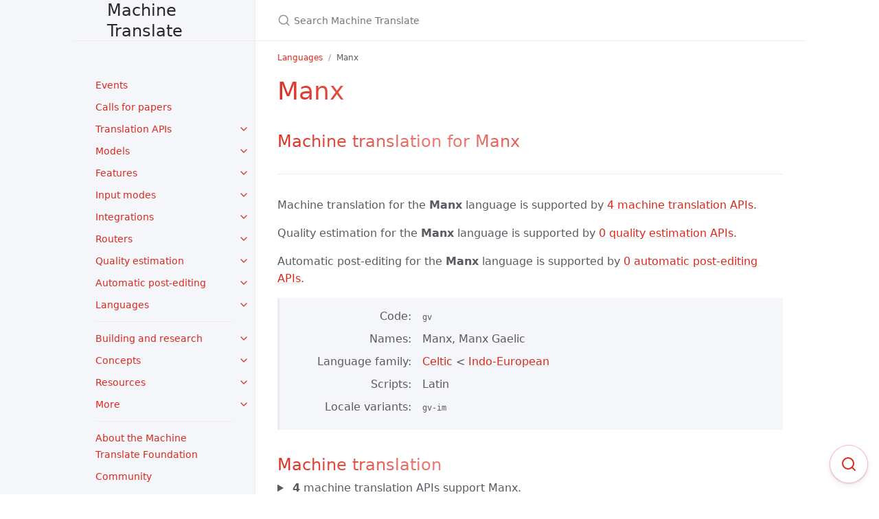

--- FILE ---
content_type: text/html; charset=utf-8
request_url: https://machinetranslate.org/manx
body_size: 8380
content:
<!DOCTYPE html> <html lang="en-US"> <head> <meta charset="UTF-8"> <meta http-equiv="X-UA-Compatible" content="IE=Edge"> <link rel="shortcut icon" href="/images/favicon.ico" type="image/x-icon"> <link rel="stylesheet" href="/assets/css/just-the-docs-default.css"> <script async src="https://www.googletagmanager.com/gtag/js?id=G-MJD8MHH513"></script> <script> window.dataLayer = window.dataLayer || []; function gtag(){dataLayer.push(arguments);} gtag('js', new Date()); gtag('config', 'G-MJD8MHH513'); </script> <script type="text/javascript" src="/assets/js/vendor/lunr.min.js"></script> <script type="text/javascript" src="/assets/js/just-the-docs.js"></script> <meta name="viewport" content="width=device-width, initial-scale=1"> <!-- Begin Jekyll SEO tag v2.8.0 --> <title>Manx | Machine Translate</title> <meta name="generator" content="Jekyll v3.10.0" /> <meta property="og:title" content="Manx" /> <meta property="og:locale" content="en_US" /> <meta name="description" content="Machine translation for Manx" /> <meta property="og:description" content="Machine translation for Manx" /> <link rel="canonical" href="https://machinetranslate.org/manx" /> <meta property="og:url" content="https://machinetranslate.org/manx" /> <meta property="og:site_name" content="Machine Translate" /> <meta property="og:image" content="https://machinetranslate.org/images/machinetranslate.png" /> <meta property="og:type" content="website" /> <meta name="twitter:card" content="summary" /> <meta property="twitter:image" content="https://machinetranslate.org/images/machinetranslate.png" /> <meta property="twitter:title" content="Manx" /> <meta name="twitter:site" content="@machtranslate" /> <meta property="article:publisher" content="https://www.facebook.com/machinetranslate" /> <script type="application/ld+json"> {"@context":"https://schema.org","@type":"Language","description":"Machine translation for Manx","headline":"Manx","image":"https://machinetranslate.org/images/machinetranslate.png","name":"Machine translation for Manx","publisher":{"@type":"Organization","logo":{"@type":"ImageObject","url":"https://machinetranslate.org/images/favicon.ico"}},"url":"https://machinetranslate.org/manx"}</script> <!-- End Jekyll SEO tag --> </head> <body> <a class="skip-to-main" href="#main-content">Skip to main content</a> <svg xmlns="http://www.w3.org/2000/svg" class="d-none"> <symbol id="svg-link" viewBox="0 0 24 24"> <title>Link</title> <svg xmlns="http://www.w3.org/2000/svg" width="24" height="24" viewBox="0 0 24 24" fill="none" stroke="currentColor" stroke-width="2" stroke-linecap="round" stroke-linejoin="round" class="feather feather-link"> <path d="M10 13a5 5 0 0 0 7.54.54l3-3a5 5 0 0 0-7.07-7.07l-1.72 1.71"></path><path d="M14 11a5 5 0 0 0-7.54-.54l-3 3a5 5 0 0 0 7.07 7.07l1.71-1.71"></path> </svg> </symbol> <symbol id="svg-menu" viewBox="0 0 24 24"> <title>Menu</title> <svg xmlns="http://www.w3.org/2000/svg" width="24" height="24" viewBox="0 0 24 24" fill="none" stroke="currentColor" stroke-width="2" stroke-linecap="round" stroke-linejoin="round" class="feather feather-menu"> <line x1="3" y1="12" x2="21" y2="12"></line><line x1="3" y1="6" x2="21" y2="6"></line><line x1="3" y1="18" x2="21" y2="18"></line> </svg> </symbol> <symbol id="svg-arrow-right" viewBox="0 0 24 24"> <title>Expand</title> <svg xmlns="http://www.w3.org/2000/svg" width="24" height="24" viewBox="0 0 24 24" fill="none" stroke="currentColor" stroke-width="2" stroke-linecap="round" stroke-linejoin="round" class="feather feather-chevron-right"> <polyline points="9 18 15 12 9 6"></polyline> </svg> </symbol> <!-- Feather. MIT License: https://github.com/feathericons/feather/blob/master/LICENSE --> <symbol id="svg-external-link" width="24" height="24" viewBox="0 0 24 24" fill="none" stroke="currentColor" stroke-width="2" stroke-linecap="round" stroke-linejoin="round" class="feather feather-external-link"> <title id="svg-external-link-title">(external link)</title> <path d="M18 13v6a2 2 0 0 1-2 2H5a2 2 0 0 1-2-2V8a2 2 0 0 1 2-2h6"></path><polyline points="15 3 21 3 21 9"></polyline><line x1="10" y1="14" x2="21" y2="3"></line> </symbol> <symbol id="svg-doc" viewBox="0 0 24 24"> <title>Document</title> <svg xmlns="http://www.w3.org/2000/svg" width="24" height="24" viewBox="0 0 24 24" fill="none" stroke="currentColor" stroke-width="2" stroke-linecap="round" stroke-linejoin="round" class="feather feather-file"> <path d="M13 2H6a2 2 0 0 0-2 2v16a2 2 0 0 0 2 2h12a2 2 0 0 0 2-2V9z"></path><polyline points="13 2 13 9 20 9"></polyline> </svg> </symbol> <symbol id="svg-search" viewBox="0 0 24 24"> <title>Search</title> <svg xmlns="http://www.w3.org/2000/svg" width="24" height="24" viewBox="0 0 24 24" fill="none" stroke="currentColor" stroke-width="2" stroke-linecap="round" stroke-linejoin="round" class="feather feather-search"> <circle cx="11" cy="11" r="8"></circle><line x1="21" y1="21" x2="16.65" y2="16.65"></line> </svg> </symbol> <!-- Bootstrap Icons. MIT License: https://github.com/twbs/icons/blob/main/LICENSE.md --> <symbol id="svg-copy" viewBox="0 0 16 16"> <title>Copy</title> <svg xmlns="http://www.w3.org/2000/svg" width="16" height="16" fill="currentColor" class="bi bi-clipboard" viewBox="0 0 16 16"> <path d="M4 1.5H3a2 2 0 0 0-2 2V14a2 2 0 0 0 2 2h10a2 2 0 0 0 2-2V3.5a2 2 0 0 0-2-2h-1v1h1a1 1 0 0 1 1 1V14a1 1 0 0 1-1 1H3a1 1 0 0 1-1-1V3.5a1 1 0 0 1 1-1h1v-1z"/> <path d="M9.5 1a.5.5 0 0 1 .5.5v1a.5.5 0 0 1-.5.5h-3a.5.5 0 0 1-.5-.5v-1a.5.5 0 0 1 .5-.5h3zm-3-1A1.5 1.5 0 0 0 5 1.5v1A1.5 1.5 0 0 0 6.5 4h3A1.5 1.5 0 0 0 11 2.5v-1A1.5 1.5 0 0 0 9.5 0h-3z"/> </svg> </symbol> <symbol id="svg-copied" viewBox="0 0 16 16"> <title>Copied</title> <svg xmlns="http://www.w3.org/2000/svg" width="16" height="16" fill="currentColor" class="bi bi-clipboard-check-fill" viewBox="0 0 16 16"> <path d="M6.5 0A1.5 1.5 0 0 0 5 1.5v1A1.5 1.5 0 0 0 6.5 4h3A1.5 1.5 0 0 0 11 2.5v-1A1.5 1.5 0 0 0 9.5 0h-3Zm3 1a.5.5 0 0 1 .5.5v1a.5.5 0 0 1-.5.5h-3a.5.5 0 0 1-.5-.5v-1a.5.5 0 0 1 .5-.5h3Z"/> <path d="M4 1.5H3a2 2 0 0 0-2 2V14a2 2 0 0 0 2 2h10a2 2 0 0 0 2-2V3.5a2 2 0 0 0-2-2h-1v1A2.5 2.5 0 0 1 9.5 5h-3A2.5 2.5 0 0 1 4 2.5v-1Zm6.854 7.354-3 3a.5.5 0 0 1-.708 0l-1.5-1.5a.5.5 0 0 1 .708-.708L7.5 10.793l2.646-2.647a.5.5 0 0 1 .708.708Z"/> </svg> </symbol> </svg> <div class="side-bar"> <div class="site-header" role="banner"> <a href="/" class="site-title lh-tight"> <div class="site-logo"></div> Machine Translate </a> <button id="menu-button" class="site-button btn-reset" aria-label="Toggle menu" aria-pressed="false"> <svg viewBox="0 0 24 24" class="icon" aria-hidden="true"><use xlink:href="#svg-menu"></use></svg> </button> </div> <nav aria-label="Main" id="site-nav" class="site-nav"> <ul class="nav-list"><li class="nav-list-item"><a href="/events" class="nav-list-link">Events</a></li><li class="nav-list-item"><a href="/calls-for-papers" class="nav-list-link">Calls for papers</a></li><li class="nav-list-item"><button class="nav-list-expander btn-reset" aria-label="toggle items in Translation APIs category" aria-pressed="false"> <svg viewBox="0 0 24 24" aria-hidden="true"><use xlink:href="#svg-arrow-right"></use></svg> </button><a href="/apis" class="nav-list-link">Translation APIs</a><ul class="nav-list"><li class="nav-list-item"><a href="/niutrans" class="nav-list-link">Niutrans</a></li><li class="nav-list-item"><a href="/google" class="nav-list-link">Google Translate</a></li><li class="nav-list-item"><a href="/alibaba" class="nav-list-link">Alibaba Translate</a></li><li class="nav-list-item"><a href="/modernmt" class="nav-list-link">ModernMT</a></li><li class="nav-list-item"><a href="/baidu" class="nav-list-link">Baidu Translate</a></li><li class="nav-list-item"><a href="/microsoft" class="nav-list-link">Microsoft Translator</a></li><li class="nav-list-item"><a href="/deepl" class="nav-list-link">DeepL</a></li><li class="nav-list-item"><a href="/neuralspace" class="nav-list-link">NeuralSpace</a></li><li class="nav-list-item"><a href="/youdao" class="nav-list-link">Youdao Translate</a></li><li class="nav-list-item"><a href="/lingvanex" class="nav-list-link">LingvaNex</a></li><li class="nav-list-item"><a href="/yandex" class="nav-list-link">Yandex Translate</a></li><li class="nav-list-item"><a href="/textra" class="nav-list-link">TexTra</a></li><li class="nav-list-item"><a href="/live-interpreter" class="nav-list-link">Live Interpreter</a></li><li class="nav-list-item"><a href="/amazon" class="nav-list-link">Amazon Translate</a></li><li class="nav-list-item"><a href="/qwen-mt" class="nav-list-link">Qwen-MT</a></li><li class="nav-list-item"><a href="/apptek" class="nav-list-link">AppTek</a></li><li class="nav-list-item"><a href="/language-weaver" class="nav-list-link">Language Weaver</a></li><li class="nav-list-item"><a href="/wordlingo" class="nav-list-link">Wordlingo</a></li><li class="nav-list-item"><a href="/omniscien" class="nav-list-link">Omniscien Technologies</a></li><li class="nav-list-item"><a href="/systran" class="nav-list-link">SYSTRAN</a></li><li class="nav-list-item"><a href="/kantanmt" class="nav-list-link">KantanMT</a></li><li class="nav-list-item"><a href="/watson" class="nav-list-link">Watson Language Translator</a></li><li class="nav-list-item"><a href="/lilt" class="nav-list-link">Lilt</a></li><li class="nav-list-item"><a href="/iptranslator" class="nav-list-link">IP Translator</a></li><li class="nav-list-item"><a href="/openai" class="nav-list-link">OpenAI</a></li><li class="nav-list-item"><a href="/deepseek" class="nav-list-link">DeepSeek</a></li><li class="nav-list-item"><a href="/iconic" class="nav-list-link">Iconic</a></li><li class="nav-list-item"><a href="/anthropic" class="nav-list-link">Anthropic</a></li><li class="nav-list-item"><a href="/apertium" class="nav-list-link">Apertium</a></li><li class="nav-list-item"><a href="/xl8" class="nav-list-link">XL8</a></li><li class="nav-list-item"><a href="/promt" class="nav-list-link">PROMT</a></li><li class="nav-list-item"><a href="/globalese" class="nav-list-link">Globalese</a></li><li class="nav-list-item"><a href="/kodensha" class="nav-list-link">Kodensha MT</a></li><li class="nav-list-item"><a href="/lara" class="nav-list-link">Lara</a></li><li class="nav-list-item"><a href="/sap" class="nav-list-link">SAP Translation Hub</a></li><li class="nav-list-item"><a href="/widn" class="nav-list-link">Widn</a></li><li class="nav-list-item"><a href="/etranslation" class="nav-list-link">eTranslation</a></li><li class="nav-list-item"><a href="/unbabel" class="nav-list-link">Unbabel</a></li><li class="nav-list-item"><a href="/supertext" class="nav-list-link">Supertext</a></li><li class="nav-list-item"><a href="/lingmo" class="nav-list-link">Lingmo Translation</a></li><li class="nav-list-item"><a href="/reverso" class="nav-list-link">Reverso</a></li><li class="nav-list-item"><a href="/rozetta" class="nav-list-link">Rozetta T-400</a></li><li class="nav-list-item"><a href="/tilde" class="nav-list-link">Tilde</a></li><li class="nav-list-item"><a href="/sarvam-ai" class="nav-list-link">Sarvam AI</a></li><li class="nav-list-item"><a href="/sogou-translate" class="nav-list-link">Sogou Translate</a></li><li class="nav-list-item"><a href="/tencent" class="nav-list-link">Tencent Machine Translation</a></li><li class="nav-list-item"><a href="/aisa" class="nav-list-link">AISA</a></li><li class="nav-list-item"><a href="/kakao" class="nav-list-link">Kakao</a></li><li class="nav-list-item"><a href="/mirai" class="nav-list-link">Mirai Translator</a></li><li class="nav-list-item"><a href="/t-tact-an-zin" class="nav-list-link">T-tact-AN-ZIN</a></li><li class="nav-list-item"><a href="/alexa-translations-ai" class="nav-list-link">Alexa Translations A.I.</a></li><li class="nav-list-item"><a href="/lingo24" class="nav-list-link">Lingo24</a></li><li class="nav-list-item"><a href="/papago" class="nav-list-link">Papago Translation</a></li><li class="nav-list-item"><a href="/pangeamt" class="nav-list-link">PangeaMT</a></li><li class="nav-list-item"><a href="/lucy" class="nav-list-link">Lucy</a></li><li class="nav-list-item"><a href="/mistral-ai" class="nav-list-link">Mistral AI</a></li><li class="nav-list-item"><a href="/translateme" class="nav-list-link">TranslateMe</a></li><li class="nav-list-item"><a href="/language-wire" class="nav-list-link">Language Wire</a></li><li class="nav-list-item"><a href="/phrase-nextmt" class="nav-list-link">Phrase NextMT</a></li><li class="nav-list-item"><a href="/cloudtranslation" class="nav-list-link">CloudTranslation</a></li><li class="nav-list-item"><a href="/tapta" class="nav-list-link">TAPTA</a></li><li class="nav-list-item"><a href="/elia" class="nav-list-link">Elia</a></li><li class="nav-list-item"><a href="/trebe" class="nav-list-link">Trebe</a></li><li class="nav-list-item"><a href="/tauyou" class="nav-list-link">Tauyou</a></li><li class="nav-list-item"><a href="/judicio" class="nav-list-link">Judicio</a></li><li class="nav-list-item"><a href="/moses" class="nav-list-link">Moses</a></li><li class="nav-list-item"><a href="/belazar" class="nav-list-link">Belazar</a></li><li class="nav-list-item"><a href="/lengoo" class="nav-list-link">Lengoo</a></li><li class="nav-list-item"><a href="/opus-cat" class="nav-list-link">Opus CAT</a></li><li class="nav-list-item"><a href="/sunda" class="nav-list-link">Sunda Translator</a></li><li class="nav-list-item"><a href="/tarjama-mt" class="nav-list-link">Tarjama MT</a></li><li class="nav-list-item"><a href="/ubiqus" class="nav-list-link">Ubiqus NMT</a></li><li class="nav-list-item"><a href="/yeekit" class="nav-list-link">YeeKit</a></li><li class="nav-list-item"><a href="/acolad" class="nav-list-link">Acolad</a></li><li class="nav-list-item"><a href="/fairtrade" class="nav-list-link">Fairtrade</a></li><li class="nav-list-item"><a href="/geofluent" class="nav-list-link">Geofluent</a></li><li class="nav-list-item"><a href="/lingua-custodia" class="nav-list-link">Lingua Custodia</a></li><li class="nav-list-item"><a href="/ltgear" class="nav-list-link">LT Gear</a></li><li class="nav-list-item"><a href="/moraviamt" class="nav-list-link">MoraviaMT</a></li><li class="nav-list-item"><a href="/npatmt" class="nav-list-link">NpatMT</a></li><li class="nav-list-item"><a href="/octavemt" class="nav-list-link">OctaveMT</a></li><li class="nav-list-item"><a href="/plata-vicomtech" class="nav-list-link">Plata Vicomtech</a></li><li class="nav-list-item"><a href="/skrivanek" class="nav-list-link">Skrivanek</a></li><li class="nav-list-item"><a href="/slate" class="nav-list-link">Slate Desktop</a></li><li class="nav-list-item"><a href="/transperfect-nmt" class="nav-list-link">TransPerfect NMT</a></li><li class="nav-list-item"><a href="/safaba" class="nav-list-link">Safaba</a></li></ul></li><li class="nav-list-item"><button class="nav-list-expander btn-reset" aria-label="toggle items in Models category" aria-pressed="false"> <svg viewBox="0 0 24 24" aria-hidden="true"><use xlink:href="#svg-arrow-right"></use></svg> </button><a href="/models" class="nav-list-link">Models</a><ul class="nav-list"><li class="nav-list-item"><a href="/models/claude-sonnet" class="nav-list-link">Claude Sonnet</a></li><li class="nav-list-item"><a href="/models/deepseek-ai" class="nav-list-link">DeepSeek AI</a></li><li class="nav-list-item"><a href="/models/gpt" class="nav-list-link">GPT</a></li><li class="nav-list-item"><a href="/models/meta-nllb" class="nav-list-link">NLLB</a></li><li class="nav-list-item"><a href="/models/mistral" class="nav-list-link">Mistral</a></li><li class="nav-list-item"><a href="/models/mixtral" class="nav-list-link">Mixtral</a></li><li class="nav-list-item"><a href="/models/qwen" class="nav-list-link">Qwen</a></li><li class="nav-list-item"><a href="/models/sarvam-translate" class="nav-list-link">Sarvam-Translate</a></li><li class="nav-list-item"><a href="/models/towerllm" class="nav-list-link">TowerLLM</a></li><li class="nav-list-item"><a href="/models/voxtral" class="nav-list-link">Voxtral</a></li><li class="nav-list-item"><a href="/models/whisper" class="nav-list-link">Whisper</a></li></ul></li><li class="nav-list-item"><button class="nav-list-expander btn-reset" aria-label="toggle items in Features category" aria-pressed="false"> <svg viewBox="0 0 24 24" aria-hidden="true"><use xlink:href="#svg-arrow-right"></use></svg> </button><a href="/features" class="nav-list-link">Features</a><ul class="nav-list"><li class="nav-list-item"><button class="nav-list-expander btn-reset" aria-label="toggle items in Customisation category" aria-pressed="false"> <svg viewBox="0 0 24 24" aria-hidden="true"><use xlink:href="#svg-arrow-right"></use></svg> </button><a href="/customisation" class="nav-list-link">Customisation</a><ul class="nav-list"><li class="nav-list-item"> <a href="/adaptive" class="nav-list-link">Adaptive machine translation</a> </li><li class="nav-list-item"> <a href="/fine-tuning" class="nav-list-link">Fine-tuning</a> </li><li class="nav-list-item"> <a href="/formality" class="nav-list-link">Formality</a> </li><li class="nav-list-item"> <a href="/glossaries" class="nav-list-link">Glossaries</a> </li><li class="nav-list-item"> <a href="/prompting" class="nav-list-link">Prompting</a> </li></ul></li><li class="nav-list-item"><a href="/data-confidentiality" class="nav-list-link">Data confidentiality</a></li><li class="nav-list-item"><a href="/pricing" class="nav-list-link">Pricing</a></li></ul></li><li class="nav-list-item"><button class="nav-list-expander btn-reset" aria-label="toggle items in Input modes category" aria-pressed="false"> <svg viewBox="0 0 24 24" aria-hidden="true"><use xlink:href="#svg-arrow-right"></use></svg> </button><a href="/input-modes" class="nav-list-link">Input modes</a><ul class="nav-list"><li class="nav-list-item"><a href="/text" class="nav-list-link">Text</a></li><li class="nav-list-item"><a href="/speech" class="nav-list-link">Speech</a></li><li class="nav-list-item"><a href="/file" class="nav-list-link">File</a></li></ul></li><li class="nav-list-item"><button class="nav-list-expander btn-reset" aria-label="toggle items in Integrations category" aria-pressed="false"> <svg viewBox="0 0 24 24" aria-hidden="true"><use xlink:href="#svg-arrow-right"></use></svg> </button><a href="/integrations" class="nav-list-link">Integrations</a><ul class="nav-list"><li class="nav-list-item"><a href="/integrations/phrase" class="nav-list-link">Phrase TMS</a></li><li class="nav-list-item"><a href="/integrations/trados" class="nav-list-link">Trados Studio</a></li><li class="nav-list-item"><a href="/integrations/memoq" class="nav-list-link">memoQ</a></li><li class="nav-list-item"><a href="/integrations/xtm" class="nav-list-link">XTM</a></li><li class="nav-list-item"><a href="/integrations/crowdin" class="nav-list-link">Crowdin</a></li><li class="nav-list-item"><a href="/integrations/matecat" class="nav-list-link">MateCat</a></li><li class="nav-list-item"><a href="/integrations/wordbee" class="nav-list-link">Wordbee</a></li><li class="nav-list-item"><a href="/integrations/globallink" class="nav-list-link">GlobalLink</a></li><li class="nav-list-item"><a href="/integrations/omegat" class="nav-list-link">OmegaT</a></li><li class="nav-list-item"><a href="/integrations/translate5" class="nav-list-link">translate5</a></li><li class="nav-list-item"><a href="/integrations/wordfast" class="nav-list-link">Wordfast</a></li><li class="nav-list-item"><a href="/integrations/across" class="nav-list-link">Across</a></li><li class="nav-list-item"><a href="/integrations/smartcat" class="nav-list-link">Smartcat</a></li><li class="nav-list-item"><a href="/integrations/multitrans" class="nav-list-link">Multitrans</a></li><li class="nav-list-item"><a href="/integrations/smartling" class="nav-list-link">Smartling</a></li><li class="nav-list-item"><a href="/integrations/transitnxt" class="nav-list-link">TransitNXT</a></li><li class="nav-list-item"><a href="/integrations/tolgee" class="nav-list-link">Tolgee</a></li><li class="nav-list-item"><a href="/integrations/transifex" class="nav-list-link">Transifex</a></li><li class="nav-list-item"><a href="/integrations/passolo" class="nav-list-link">Passolo</a></li><li class="nav-list-item"><a href="/integrations/eluna" class="nav-list-link">eLUNa</a></li><li class="nav-list-item"><a href="/integrations/weglot" class="nav-list-link">Weglot</a></li><li class="nav-list-item"><a href="/integrations/worldserver" class="nav-list-link">WorldServer</a></li><li class="nav-list-item"><a href="/integrations/kantanstream" class="nav-list-link">KantanStream</a></li><li class="nav-list-item"><a href="/integrations/simplelocalize" class="nav-list-link">SimpleLocalize</a></li><li class="nav-list-item"><a href="/integrations/translation-hub" class="nav-list-link">Google Cloud Translation Hub</a></li><li class="nav-list-item"><a href="/integrations/groupshare" class="nav-list-link">GroupShare</a></li><li class="nav-list-item"><a href="/integrations/lilt" class="nav-list-link">Lilt</a></li><li class="nav-list-item"><a href="/integrations/sdl" class="nav-list-link">SDL TMS</a></li></ul></li><li class="nav-list-item"><button class="nav-list-expander btn-reset" aria-label="toggle items in Routers category" aria-pressed="false"> <svg viewBox="0 0 24 24" aria-hidden="true"><use xlink:href="#svg-arrow-right"></use></svg> </button><a href="/routers" class="nav-list-link">Routers</a><ul class="nav-list"><li class="nav-list-item"><a href="/routers/intento" class="nav-list-link">Intento</a></li><li class="nav-list-item"><a href="/routers/custom-mt" class="nav-list-link">Custom.MT</a></li><li class="nav-list-item"><a href="/routers/tmxmall" class="nav-list-link">TMXmall</a></li><li class="nav-list-item"><a href="/routers/edenai" class="nav-list-link">Eden AI</a></li><li class="nav-list-item"><a href="/routers/crosslang" class="nav-list-link">Crosslang MT Gateway</a></li><li class="nav-list-item"><a href="/routers/mtrans" class="nav-list-link">MTrans</a></li><li class="nav-list-item"><a href="/routers/human-science" class="nav-list-link">Human Science</a></li></ul></li><li class="nav-list-item"><button class="nav-list-expander btn-reset" aria-label="toggle items in Quality estimation category" aria-pressed="false"> <svg viewBox="0 0 24 24" aria-hidden="true"><use xlink:href="#svg-arrow-right"></use></svg> </button><a href="/quality-estimation" class="nav-list-link">Quality estimation</a><ul class="nav-list"><li class="nav-list-item"><a href="/quality-estimation/modernmt" class="nav-list-link">ModernMT</a></li><li class="nav-list-item"><a href="/quality-estimation/modelfront" class="nav-list-link">ModelFront</a></li><li class="nav-list-item"><a href="/quality-estimation/taus" class="nav-list-link">TAUS</a></li><li class="nav-list-item"><a href="/quality-estimation/language-weaver-mtqe" class="nav-list-link">Language Weaver</a></li><li class="nav-list-item"><a href="/quality-estimation/phrase-mtqe" class="nav-list-link">Phrase MTQE</a></li><li class="nav-list-item"><a href="/quality-estimation/smart-review" class="nav-list-link">Smart Review</a></li><li class="nav-list-item"><a href="/quality-estimation/omniscien-confidence-scores" class="nav-list-link">Omniscien Confidence Scores</a></li><li class="nav-list-item"><a href="/quality-estimation/kantanqes" class="nav-list-link">KantanQES</a></li><li class="nav-list-item"><a href="/quality-estimation/unbabel-qi" class="nav-list-link">Unbabel QI</a></li><li class="nav-list-item"><a href="/quality-estimation/google-translation-hub-mtqp" class="nav-list-link">Google Translation Hub MTQP</a></li></ul></li><li class="nav-list-item"><button class="nav-list-expander btn-reset" aria-label="toggle items in Automatic post-editing category" aria-pressed="false"> <svg viewBox="0 0 24 24" aria-hidden="true"><use xlink:href="#svg-arrow-right"></use></svg> </button><a href="/automatic-post-editing" class="nav-list-link">Automatic post-editing</a><ul class="nav-list"><li class="nav-list-item"><a href="/automatic-post-editing/modelfront" class="nav-list-link">ModelFront</a></li><li class="nav-list-item"><a href="/automatic-post-editing/taus-epic" class="nav-list-link">TAUS EPIC</a></li><li class="nav-list-item"><a href="/automatic-post-editing/language-weaver" class="nav-list-link">Language Weaver</a></li><li class="nav-list-item"><a href="/automatic-post-editing/mtrans" class="nav-list-link">MTrans</a></li></ul></li><li class="nav-list-item"><button class="nav-list-expander btn-reset" aria-label="toggle items in Languages category" aria-pressed="false"> <svg viewBox="0 0 24 24" aria-hidden="true"><use xlink:href="#svg-arrow-right"></use></svg> </button><a href="/languages" class="nav-list-link">Languages</a><ul class="nav-list"></ul></li><li class="nav-list-item"><button class="nav-list-expander btn-reset" aria-label="toggle items in Building and research category" aria-pressed="false"> <svg viewBox="0 0 24 24" aria-hidden="true"><use xlink:href="#svg-arrow-right"></use></svg> </button><a href="/building-and-research" class="nav-list-link">Building and research</a><ul class="nav-list"><li class="nav-list-item"><button class="nav-list-expander btn-reset" aria-label="toggle items in Approaches category" aria-pressed="false"> <svg viewBox="0 0 24 24" aria-hidden="true"><use xlink:href="#svg-arrow-right"></use></svg> </button><a href="/approaches" class="nav-list-link">Approaches</a><ul class="nav-list"><li class="nav-list-item"> <a href="/rule-based-machine-translation" class="nav-list-link">Rule-based machine translation</a> </li><li class="nav-list-item"> <a href="/statistical-machine-translation" class="nav-list-link">Statistical machine translation</a> </li><li class="nav-list-item"> <a href="/neural-machine-translation" class="nav-list-link">Neural machine translation</a> </li></ul></li><li class="nav-list-item"><a href="/data" class="nav-list-link">Data</a></li><li class="nav-list-item"><a href="/training" class="nav-list-link">Training</a></li><li class="nav-list-item"><a href="/quality-evaluation" class="nav-list-link">Quality evaluation</a></li><li class="nav-list-item"><button class="nav-list-expander btn-reset" aria-label="toggle items in Metrics category" aria-pressed="false"> <svg viewBox="0 0 24 24" aria-hidden="true"><use xlink:href="#svg-arrow-right"></use></svg> </button><a href="/metrics" class="nav-list-link">Metrics</a><ul class="nav-list"><li class="nav-list-item"> <a href="/bleu" class="nav-list-link">BLEU</a> </li><li class="nav-list-item"> <a href="/meteor" class="nav-list-link">METEOR</a> </li><li class="nav-list-item"> <a href="/comet" class="nav-list-link">COMET</a> </li><li class="nav-list-item"> <a href="/yisi" class="nav-list-link">YiSi</a> </li><li class="nav-list-item"> <a href="/chrF" class="nav-list-link">chrF</a> </li><li class="nav-list-item"> <a href="/nist" class="nav-list-link">NIST</a> </li><li class="nav-list-item"> <a href="/bertscore" class="nav-list-link">BERTScore</a> </li><li class="nav-list-item"> <a href="/ter" class="nav-list-link">TER</a> </li><li class="nav-list-item"> <a href="/human-evaluation-metrics" class="nav-list-link">Human evaluation metrics</a> </li></ul></li><li class="nav-list-item"><a href="/multi-engine-machine-translation" class="nav-list-link">Multi-engine machine translation</a></li><li class="nav-list-item"><a href="/tags-and-placeholders" class="nav-list-link">Tags and placeholders</a></li><li class="nav-list-item"><a href="/locale" class="nav-list-link">Locale</a></li><li class="nav-list-item"><a href="/bridging" class="nav-list-link">Bridging</a></li><li class="nav-list-item"><a href="/human-in-the-loop" class="nav-list-link">Human-in-the-loop</a></li><li class="nav-list-item"><a href="/libraries-and-frameworks" class="nav-list-link">Libraries and frameworks</a></li><li class="nav-list-item"><a href="/zero-shot-translation" class="nav-list-link">Zero-shot translation</a></li></ul></li><li class="nav-list-item"><button class="nav-list-expander btn-reset" aria-label="toggle items in Concepts category" aria-pressed="false"> <svg viewBox="0 0 24 24" aria-hidden="true"><use xlink:href="#svg-arrow-right"></use></svg> </button><a href="/concepts" class="nav-list-link">Concepts</a><ul class="nav-list"><li class="nav-list-item"><a href="/attention" class="nav-list-link">Attention</a></li><li class="nav-list-item"><a href="/language-model" class="nav-list-link">Language model</a></li><li class="nav-list-item"><a href="/n-gram" class="nav-list-link">N-gram</a></li><li class="nav-list-item"><a href="/sentence-splitting" class="nav-list-link">Sentence splitting</a></li><li class="nav-list-item"><a href="/string" class="nav-list-link">String</a></li><li class="nav-list-item"><a href="/token" class="nav-list-link">Token</a></li><li class="nav-list-item"><a href="/vector" class="nav-list-link">Vector</a></li><li class="nav-list-item"><a href="/vocabulary" class="nav-list-link">Vocabulary</a></li><li class="nav-list-item"><a href="/word-embeddings" class="nav-list-link">Word embeddings</a></li></ul></li><li class="nav-list-item"><button class="nav-list-expander btn-reset" aria-label="toggle items in Resources category" aria-pressed="false"> <svg viewBox="0 0 24 24" aria-hidden="true"><use xlink:href="#svg-arrow-right"></use></svg> </button><a href="/resources" class="nav-list-link">Resources</a><ul class="nav-list"><li class="nav-list-item"><button class="nav-list-expander btn-reset" aria-label="toggle items in Tutorials category" aria-pressed="false"> <svg viewBox="0 0 24 24" aria-hidden="true"><use xlink:href="#svg-arrow-right"></use></svg> </button><a href="/tutorials" class="nav-list-link">Tutorials</a><ul class="nav-list"></ul></li><li class="nav-list-item"><a href="/education" class="nav-list-link">Education</a></li><li class="nav-list-item"><a href="/publications" class="nav-list-link">Publications</a></li><li class="nav-list-item"><a href="/reports" class="nav-list-link">Reports</a></li></ul></li><li class="nav-list-item"><button class="nav-list-expander btn-reset" aria-label="toggle items in More category" aria-pressed="false"> <svg viewBox="0 0 24 24" aria-hidden="true"><use xlink:href="#svg-arrow-right"></use></svg> </button><a href="/more" class="nav-list-link">More</a><ul class="nav-list"><li class="nav-list-item"><button class="nav-list-expander btn-reset" aria-label="toggle items in People category" aria-pressed="false"> <svg viewBox="0 0 24 24" aria-hidden="true"><use xlink:href="#svg-arrow-right"></use></svg> </button><a href="/people" class="nav-list-link">People</a><ul class="nav-list"><li class="nav-list-item"> <a href="/warren-weaver" class="nav-list-link">Warren Weaver</a> </li><li class="nav-list-item"> <a href="/petr-troyanskii" class="nav-list-link">Petr Troyanskii</a> </li><li class="nav-list-item"> <a href="/yehoshua-bar-hillel" class="nav-list-link">Yehoshua Bar-Hillel</a> </li><li class="nav-list-item"> <a href="/georges-artsrouni" class="nav-list-link">Georges Artsrouni</a> </li><li class="nav-list-item"> <a href="/margaret-masterman" class="nav-list-link">Margaret Masterman</a> </li><li class="nav-list-item"> <a href="/peter-toma" class="nav-list-link">Peter Toma</a> </li><li class="nav-list-item"> <a href="/john-hutchins" class="nav-list-link">John Hutchins</a> </li><li class="nav-list-item"> <a href="/hermann-ney" class="nav-list-link">Hermann Ney</a> </li><li class="nav-list-item"> <a href="/salim-roukos" class="nav-list-link">Salim Roukos</a> </li><li class="nav-list-item"> <a href="/jaime-carbonell" class="nav-list-link">Jaime Carbonell</a> </li><li class="nav-list-item"> <a href="/andy-way" class="nav-list-link">Andy Way</a> </li><li class="nav-list-item"> <a href="/daniel-marcu" class="nav-list-link">Daniel Marcu</a> </li><li class="nav-list-item"> <a href="/alon-lavie" class="nav-list-link">Alon Lavie</a> </li><li class="nav-list-item"> <a href="/philipp-koehn" class="nav-list-link">Philipp Koehn</a> </li><li class="nav-list-item"> <a href="/franz-josef-och" class="nav-list-link">Franz Josef Och</a> </li><li class="nav-list-item"> <a href="/ondrej-bojar" class="nav-list-link">Ondřej Bojar</a> </li><li class="nav-list-item"> <a href="/matt-post" class="nav-list-link">Matt Post</a> </li><li class="nav-list-item"> <a href="/jean-senellart" class="nav-list-link">Jean Senellart</a> </li><li class="nav-list-item"> <a href="/kishore-papineni" class="nav-list-link">Kishore Papineni</a> </li><li class="nav-list-item"> <a href="/martin-popel" class="nav-list-link">Martin Popel</a> </li><li class="nav-list-item"> <a href="/lucia-specia" class="nav-list-link">Lucia Specia</a> </li></ul></li><li class="nav-list-item"><a href="/companies" class="nav-list-link">Companies</a></li><li class="nav-list-item"><a href="/research-laboratories" class="nav-list-link">Research laboratories</a></li><li class="nav-list-item"><a href="/communities" class="nav-list-link">Communities</a></li><li class="nav-list-item"><button class="nav-list-expander btn-reset" aria-label="toggle items in Associations category" aria-pressed="false"> <svg viewBox="0 0 24 24" aria-hidden="true"><use xlink:href="#svg-arrow-right"></use></svg> </button><a href="/associations" class="nav-list-link">Associations</a><ul class="nav-list"><li class="nav-list-item"> <a href="/aamt" class="nav-list-link">AAMT</a> </li><li class="nav-list-item"> <a href="/amta" class="nav-list-link">AMTA</a> </li><li class="nav-list-item"> <a href="/eamt" class="nav-list-link">EAMT</a> </li><li class="nav-list-item"> <a href="/iamt" class="nav-list-link">IAMT</a> </li><li class="nav-list-item"> <a href="/mt-summit" class="nav-list-link">MT Summit</a> </li><li class="nav-list-item"> <a href="/sigmt" class="nav-list-link">SIGMT</a> </li><li class="nav-list-item"> <a href="/sigslt" class="nav-list-link">SIGSLT</a> </li><li class="nav-list-item"> <a href="/wmt" class="nav-list-link">WMT</a> </li></ul></li></ul></li><li class="nav-list-item"><a href="/about" class="nav-list-link">About the Machine Translate Foundation</a></li><li class="nav-list-item"><a href="/community" class="nav-list-link">Community</a></li><li class="nav-list-item"><a href="/newsletter" class="nav-list-link">Newsletter</a></li><li class="nav-list-item"><button class="nav-list-expander btn-reset" aria-label="toggle items in Contributing category" aria-pressed="false"> <svg viewBox="0 0 24 24" aria-hidden="true"><use xlink:href="#svg-arrow-right"></use></svg> </button><a href="/contributing" class="nav-list-link">Contributing</a><ul class="nav-list"><li class="nav-list-item"><a href="/style" class="nav-list-link">Style</a></li><li class="nav-list-item"><a href="/coming-soon" class="nav-list-link">Coming soon</a></li><li class="nav-list-item"><a href="/contributors" class="nav-list-link">Contributors</a></li><li class="nav-list-item"><a href="/roadmap" class="nav-list-link">Roadmap</a></li></ul></li></ul> </nav> <footer class="site-footer"> This site uses <a href="https://github.com/just-the-docs/just-the-docs">Just the Docs</a>, a documentation theme for Jekyll. </footer> </div> <div class="main" id="top"> <div id="main-header" class="main-header"> <div class="search" role="search"> <div class="search-input-wrap"> <input type="text" id="search-input" class="search-input" tabindex="0" placeholder="Search Machine Translate" aria-label="Search Machine Translate" autocomplete="off"> <label for="search-input" class="search-label"><svg viewBox="0 0 24 24" class="search-icon"><use xlink:href="#svg-search"></use></svg></label> </div> <div id="search-results" class="search-results"></div> </div> </div> <div id="main-content-wrap" class="main-content-wrap"> <nav aria-label="Breadcrumb" class="breadcrumb-nav"> <ol class="breadcrumb-nav-list"> <li class="breadcrumb-nav-list-item"><a href="/languages">Languages</a></li> <li class="breadcrumb-nav-list-item"><span>Manx</span></li> </ol> </nav> <div id="main-content" class="main-content"> <main> <h1> Manx </h1> <h2> Machine translation for Manx </h2> <hr/> <p> Machine translation for the <strong>Manx</strong> language is supported by <a href="#machine-translation">4 machine translation APIs</a>. </p> <p> Quality estimation for the <strong>Manx</strong> language is supported by <a href="#quality-estimation">0 quality estimation APIs</a>. </p> <p> Automatic post-editing for the <strong>Manx</strong> language is supported by <a href="#automatic-post-editing">0 automatic post-editing APIs</a>. </p> <blockquote> <dl> <dt>Code</dt> <dd><code>gv</code></dd> <dt>Names</dt> <dd>Manx, Manx Gaelic</dd> <dt>Language family</dt> <dd> <a href="/celtic">Celtic</a> < <a href="/indo-european">Indo-European</a> </dd> <dt>Scripts</dt> <dd> Latin </dd> <dt>Locale variants</dt> <dd> <code style="white-space: nowrap;">gv-im</code> </dd> </dl> </blockquote> <section id="machine-translation"> <h2> Machine translation </h2> <details> <summary> <strong>4</strong> machine translation APIs support Manx. <p class="preview hint"> Baidu Translate, Alibaba Translate, Google Translate, Niutrans </p> </summary> <ul> <li> <a href="/baidu"> Baidu Translate </a> <code>gv</code> </li> <li> <a href="/alibaba"> Alibaba Translate </a> <code>gv</code> </li> <li> <a href="/google"> Google Translate </a> <code>gv</code> </li> <li> <a href="/niutrans"> Niutrans </a> <code>gv</code> </li> </ul> </details> </section> <section id="quality-estimation"> <h2> Quality estimation </h2> <details> <summary> <strong>0</strong> quality estimation APIs support Manx. <p class="preview hint"> </p> </summary> <ul> </ul> </details> </section> <section id="automatic-post-editing"> <h2> Automatic post-editing </h2> <details> <summary> <strong>0</strong> automatic post-editing APIs support Manx. <p class="preview hint"> </p> </summary> <ul> </ul> </details> </section> </main> <hr> <footer> <p><a href="#top" id="back-to-top">↑</a></p> <center> <p> Want to learn more about Manx? </p> <p> <a href="https://www.reddit.com/r/machinetranslation/search?q=manx&restrict_sr=on" class="no-arrow" target="_blank"> <button id="airtable-button"> Search the community for Manx </button> </a> </p> <p> <a href="https://www.reddit.com/r/machinetranslation/submit?selftext=true&title=Question: %20Manx%20...%20%3F&text=Manx%20...%20%3F" class="no-arrow" target="_blank"> <button id="airtable-button"> Ask a question about Manx </button> </a> </p> </center> <hr/> <small> <center> <p id="edited" style="display: none;"> Edited on <span id="edited-date"></span> by <a id="edited-username"></a>. <p> </p> <a target="_blank" href="https://github.com/machinetranslate/machinetranslate.org/blob/master/_data/languages.json"> <strong>Edit this article →</strong> </a> </p> </center> <center> <p> Machine Translate is created and edited by contributors like you! </p> <p> <a href="/contributing">Learn more about contributing →</a> </p> <p> Licensed under <a target="_blank" href="http://creativecommons.org/licenses/by-sa/4.0/">CC-BY-SA-4.0</a>. </p> <p> <a target="_blank" href="https://machinetranslate.org/about/#attribution"> Cite this article → </a> </p> </center> </small> <hr/> <center> <div class="social-links"> <a class="github" href="https://github.com/machinetranslate/machinetranslate.org" target="_blank"> <svg viewBox="0 0 16 16" xmlns="http://www.w3.org/2000/svg"> <path d="M8 0C3.58 0 0 3.58 0 8c0 3.54 2.29 6.53 5.47 7.59.4.07.55-.17.55-.38 0-.19-.01-.82-.01-1.49-2.01.37-2.53-.49-2.69-.94-.09-.23-.48-.94-.82-1.13-.28-.15-.68-.52-.01-.53.63-.01 1.08.58 1.23.82.72 1.21 1.87.87 2.33.66.07-.52.28-.87.51-1.07-1.78-.2-3.64-.89-3.64-3.95 0-.87.31-1.59.82-2.15-.08-.2-.36-1.02.08-2.12 0 0 .67-.21 2.2.82.64-.18 1.32-.27 2-.27.68 0 1.36.09 2 .27 1.53-1.04 2.2-.82 2.2-.82.44 1.1.16 1.92.08 2.12.51.56.82 1.27.82 2.15 0 3.07-1.87 3.75-3.65 3.95.29.25.54.73.54 1.48 0 1.07-.01 1.93-.01 2.2 0 .21.15.46.55.38A8.012 8.012 0 0 0 16 8c0-4.42-3.58-8-8-8z"/> </svg> </a> <a class="twitter" href="https://twitter.com/machtranslate" target="_blank"> <svg viewBox="0 0 1792 1792" xmlns="http://www.w3.org/2000/svg"> <path d="M1684 408q-67 98-162 167 1 14 1 42 0 130-38 259.5t-115.5 248.5-184.5 210.5-258 146-323 54.5q-271 0-496-145 35 4 78 4 225 0 401-138-105-2-188-64.5t-114-159.5q33 5 61 5 43 0 85-11-112-23-185.5-111.5t-73.5-205.5v-4q68 38 146 41-66-44-105-115t-39-154q0-88 44-163 121 149 294.5 238.5t371.5 99.5q-8-38-8-74 0-134 94.5-228.5t228.5-94.5q140 0 236 102 109-21 205-78-37 115-142 178 93-10 186-50z"/> </svg> </a> <a class="linkedin" href="https://linkedin.com/company/machinetranslate" target="_blank"> <svg viewBox="0 0 1792 1792" xmlns="http://www.w3.org/2000/svg"> <path d="M477 625v991h-330v-991h330zm21-306q1 73-50.5 122t-135.5 49h-2q-82 0-132-49t-50-122q0-74 51.5-122.5t134.5-48.5 133 48.5 51 122.5zm1166 729v568h-329v-530q0-105-40.5-164.5t-126.5-59.5q-63 0-105.5 34.5t-63.5 85.5q-11 30-11 81v553h-329q2-399 2-647t-1-296l-1-48h329v144h-2q20-32 41-56t56.5-52 87-43.5 114.5-15.5q171 0 275 113.5t104 332.5z"/> </svg> </a> <a class="facebook" href="https://facebook.com/machinetranslate" target="_blank"> <svg viewBox="0 0 1792 1792" xmlns="http://www.w3.org/2000/svg"> <path d="M1343 12v264h-157q-86 0-116 36t-30 108v189h293l-39 296h-254v759h-306v-759h-255v-296h255v-218q0-186 104-288.5t277-102.5q147 0 228 12z"/> </svg> </a> </div> </center> <script> function toLocaleString(date) { var d = new Date(date); return d.toLocaleString('en-UK', { day: 'numeric', month: 'long', year: 'numeric' }); } var url = 'https://api.github.com/repos/machinetranslate/machinetranslate.org/commits?path=languages/manx.md'; fetch(url) .then((response) => response.json()) .then((commits) => { var date = commits[0].commit.committer.date.slice(0,10); var username = commits[0].author.login; document.getElementById('edited-date').textContent = toLocaleString(date); document.getElementById('edited-username').textContent = username; document.getElementById('edited-username').href = "https://github.com/" + username; document.getElementById('edited').style.display = 'inline' }); </script> <!-- Add separators in sidebar --> <style> .nav-list > hr { margin: 0.5rem 2rem; } </style> <script> var ul = document.getElementById('site-nav').children[0]; var sectionStartLis = []; for (var li of ul.children) { const title = li.children[0].innerText || li.children[1].innerText; if ([ 'APIs', 'Building and research', 'About the Machine Translate Foundation' ].includes(title)) { sectionStartLis.push(li); } } for (li of sectionStartLis) { var hr = document.createElement('hr'); ul.insertBefore(hr, li); } </script> <div class="d-flex mt-2"> </div> </footer> </div> </div> <button id="search-button" class="search-button btn-reset" aria-label="Focus on search"> <svg viewBox="0 0 24 24" class="icon" aria-hidden="true"><use xlink:href="#svg-search"></use></svg> </button> <div class="search-overlay"></div> </div> <script defer src="https://static.cloudflareinsights.com/beacon.min.js/vcd15cbe7772f49c399c6a5babf22c1241717689176015" integrity="sha512-ZpsOmlRQV6y907TI0dKBHq9Md29nnaEIPlkf84rnaERnq6zvWvPUqr2ft8M1aS28oN72PdrCzSjY4U6VaAw1EQ==" data-cf-beacon='{"version":"2024.11.0","token":"0555d83a416f43af88c24f73424effec","r":1,"server_timing":{"name":{"cfCacheStatus":true,"cfEdge":true,"cfExtPri":true,"cfL4":true,"cfOrigin":true,"cfSpeedBrain":true},"location_startswith":null}}' crossorigin="anonymous"></script>
</body> </html>
